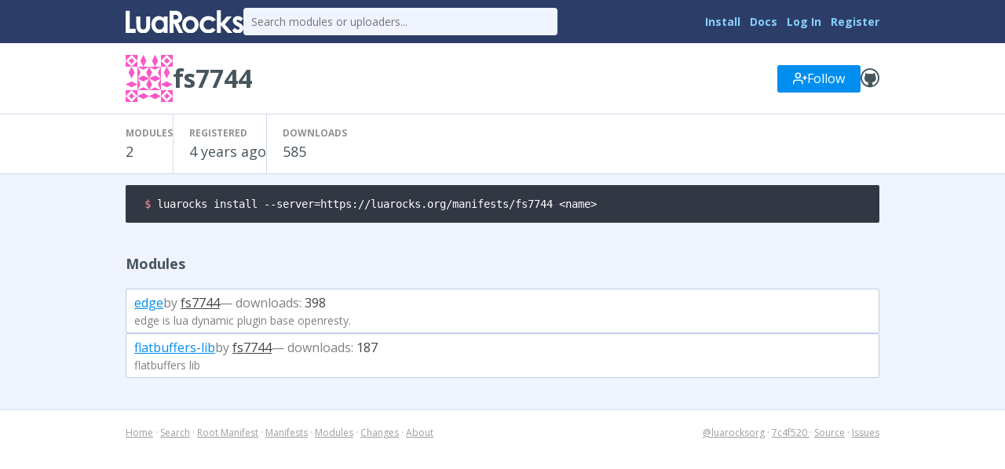

--- FILE ---
content_type: text/html
request_url: https://luarocks.org/modules/fs7744
body_size: 2126
content:
<!DOCTYPE HTML><html lang="en"><head><meta charset="utf-8"/><title>fs7744&#039;s Modules - LuaRocks</title><link href="https://fonts.googleapis.com/css?family=Open+Sans:400italic,400,700" type="text/css" rel="stylesheet"/><link href="/static/icons/style.css" type="text/css" rel="stylesheet"/><link title="LuaRocks" href="/static/opensearch.xml" type="application/opensearchdescription+xml" rel="search"/><link href="/static/style.css?1768621471" rel="stylesheet"/>          <script type="text/javascript">
            if (window.location.hostname != "localhost") {
              var _gaq = _gaq || [];
              _gaq.push(['_setAccount', 'UA-136625-8']);
              _gaq.push(['_trackPageview']);

              (function() {
                var ga = document.createElement('script'); ga.type = 'text/javascript'; ga.async = true;
                ga.src = ('https:' == document.location.protocol ? 'https://ssl' : 'http://www') + '.google-analytics.com/ga.js';
                var s = document.getElementsByTagName('script')[0]; s.parentNode.insertBefore(ga, s);
              })();
            }
          </script>
        </head><body><main class="content"><header class="header"><div class="header_inner"><a href="/"><img src="/static/header_luarocks_name.svg" alt="LuaRocks" class="text_logo"/></a><form method="GET" action="/search" class="header_search"><input placeholder="Search modules or uploaders..." name="q" type="text"/></form><nav class="user_panel"><a href="https://github.com/luarocks/luarocks/blob/main/docs/download.md">Install</a> <a href="https://github.com/luarocks/luarocks/blob/main/docs/index.md">Docs</a> <a href="/login">Log In</a> <a href="/register">Register</a></nav></div></header><main id="user_profile_2475024" class="user_profile_page base_page base_widget"><div id="user_header_8426304" class="user_header_widget page_header_widget base_widget"><div class="page_header_inner"><a href="/modules/fs7744"><img src="https://www.gravatar.com/avatar/ed2bd6ca3e414e62819fd91da9b2d7a0?d=identicon&amp;s=60" class="avatar"/></a><h1><span class="username">fs7744</span></h1><div class="right_tools"><div class="follow_area"><form method="post" action="/users/fs7744/follow"><input name="csrf_token" type="hidden" value="eyJrIjoiQ0xzVERRWk9YQmpKazBIbzRrZmhtTmlxRVdGZExpcW5YdkRRd3RqNkkzbz0ifQ==.szUN8WxkZADwNn3UtsKtZkdES9w="/><a href="/login?intent=follow_user&amp;return_to=https%3A%2F%2Fluarocks.org%2Fmodules%2Ffs7744" class="button"><svg role="img" viewBox="0 0 24 24" version="1.1" stroke-width="2" stroke-linecap="round" stroke-linejoin="round" width="18" fill="none" stroke="currentColor" height="18" class="svgicon icon_user_plus" aria-hidden><path d="M16 21v-2a4 4 0 0 0-4-4H5a4 4 0 0 0-4 4v2"></path><circle cx="8.5" cy="7" r="4"></circle><line x1="20" y1="8" x2="20" y2="14"></line><line x1="23" y1="11" x2="17" y2="11"></line></svg> Follow</a></form></div><div class="social_links"><a title="fs7744" href="https://github.com/fs7744"><span class="icon-github"></span></a></div></div></div><div class="metadata_columns"><div class="metadata_columns_inner"><div class="column"><h3>Modules</h3>2</div><div class="column"><h3>Registered</h3><span title="2021-07-08 00:22:19">4 years ago</span></div><div class="column"><h3>Downloads</h3>585</div></div></div></div><div class="main_column"><pre class="highlight lang_bash term_snippet"><code><span class="nv">$ </span>luarocks install --server=https://luarocks.org/manifests/fs7744 &lt;name&gt;</code></pre><h3>Modules</h3><ul id="module_list_4529732" class="module_list_widget base_widget"><li class="module_row"><div class="main"><a href="/modules/fs7744/edge" class="title">edge</a><span class="author"> by <a href="/modules/fs7744">fs7744</a></span><span class="downloads"> &mdash;  downloads: <span title="398" class="value">398</span></span></div><div class="summary">edge is lua dynamic plugin base openresty.</div></li><li class="module_row"><div class="main"><a href="/modules/fs7744/flatbuffers-lib" class="title">flatbuffers-lib</a><span class="author"> by <a href="/modules/fs7744">fs7744</a></span><span class="downloads"> &mdash;  downloads: <span title="187" class="value">187</span></span></div><div class="summary">flatbuffers lib</div></li></ul></div></main></main><div class="footer"><div class="left"><a href="/">Home</a> &middot; <a href="/search">Search</a> &middot; <a href="/m/root">Root Manifest</a> &middot; <a href="/manifests">Manifests</a> &middot; <a href="/modules">Modules</a> &middot; <a href="/changes">Changes</a> &middot; <a href="/about">About</a></div><div class="right"><a href="https://twitter.com/luarocksorg">@luarocksorg</a> &middot; <a href="https://github.com/luarocks/luarocks-site/commit/7c4f520
" rel="nofollow">7c4f520
</a> &middot; <a href="https://github.com/luarocks/luarocks-site">Source</a> &middot; <a href="https://github.com/luarocks/luarocks-site/issues">Issues</a></div></div></body></html>